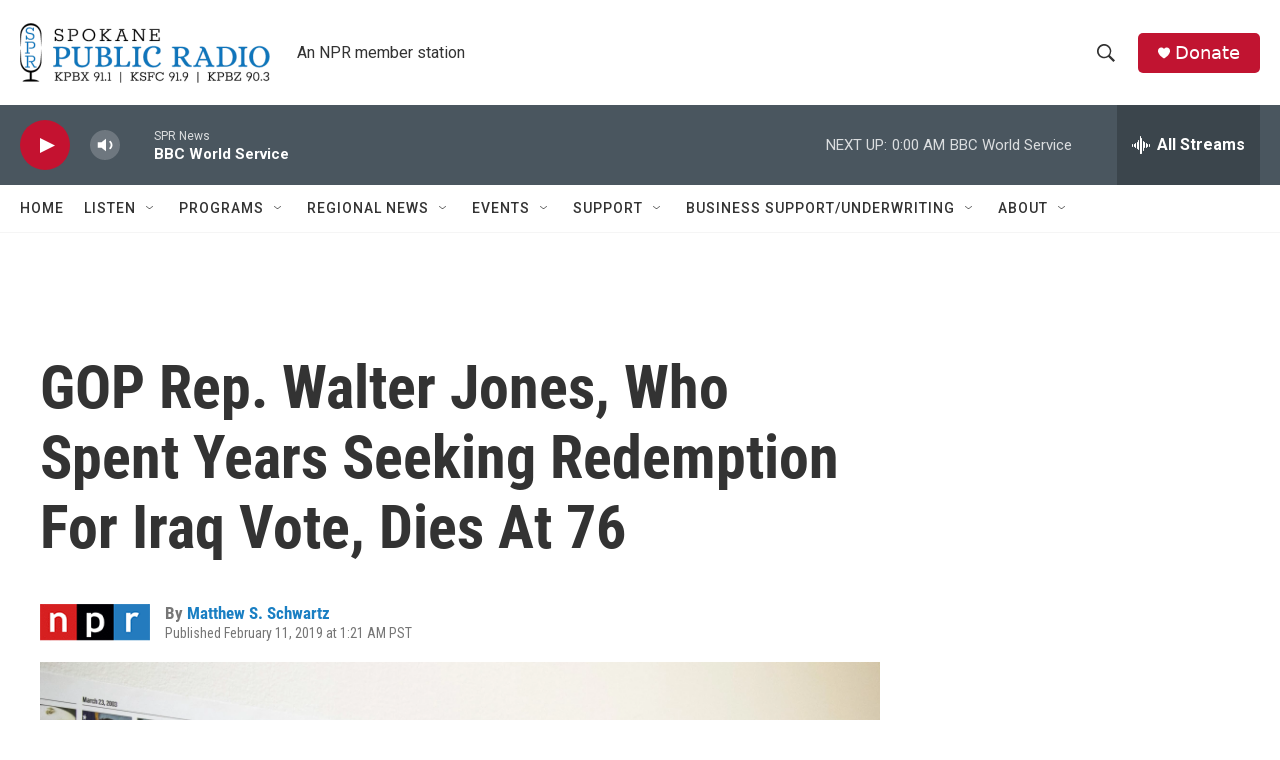

--- FILE ---
content_type: text/html; charset=utf-8
request_url: https://www.google.com/recaptcha/api2/aframe
body_size: 268
content:
<!DOCTYPE HTML><html><head><meta http-equiv="content-type" content="text/html; charset=UTF-8"></head><body><script nonce="mOHVqZS_MBdn-hCgLPEr7Q">/** Anti-fraud and anti-abuse applications only. See google.com/recaptcha */ try{var clients={'sodar':'https://pagead2.googlesyndication.com/pagead/sodar?'};window.addEventListener("message",function(a){try{if(a.source===window.parent){var b=JSON.parse(a.data);var c=clients[b['id']];if(c){var d=document.createElement('img');d.src=c+b['params']+'&rc='+(localStorage.getItem("rc::a")?sessionStorage.getItem("rc::b"):"");window.document.body.appendChild(d);sessionStorage.setItem("rc::e",parseInt(sessionStorage.getItem("rc::e")||0)+1);localStorage.setItem("rc::h",'1768547949790');}}}catch(b){}});window.parent.postMessage("_grecaptcha_ready", "*");}catch(b){}</script></body></html>